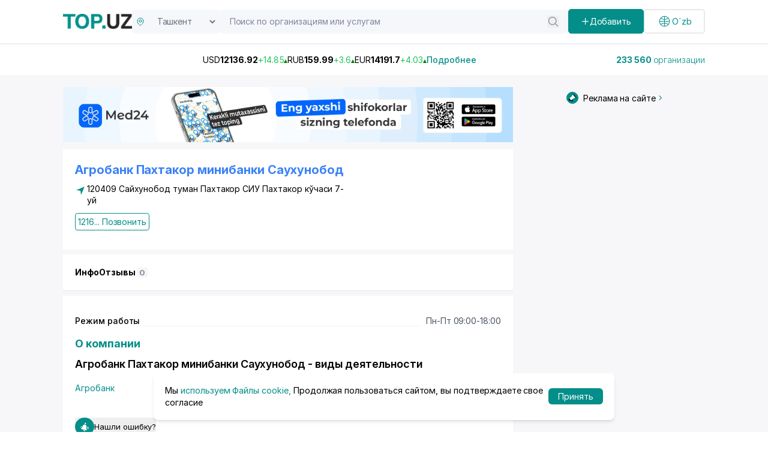

--- FILE ---
content_type: text/javascript; charset=utf-8
request_url: https://top.uz/_nuxt/bQqN183L.js
body_size: 3169
content:
const __vite__mapDeps=(i,m=__vite__mapDeps,d=(m.f||(m.f=["./CRQRvliP.js","./entry.TwvWszr9.css"])))=>i.map(i=>d[i]);
import{_ as V}from"./DSSnYWkc.js";import{_ as O}from"./BHayhb05.js";import{A as M,_ as E,a as J}from"./DOLOriTd.js";import{d as A,u as N,f as D,o as a,c as n,a as s,w as f,t as r,h as _,g as t,i as m,F as g,l as v,m as U,C as K,k as y,_ as H,s as P,b as W,e as B,r as L,D as Y,M as q,N as G,K as Q,L as X,J as Z,I as S,j as ss}from"./CRQRvliP.js";import{_ as ts}from"./-HlfljNQ.js";import{h as as,i as es,g as ns,j as os,k as ls}from"./BZ5LKtpj.js";import{C as _s}from"./Bu1EHyrE.js";import{u as cs}from"./BexX_2sG.js";const ds={class:"py-6"},rs={class:"main-card"},is={class:"main-card__top"},us={class:"main-card__bottom py-5"},ps={class:"main-card__bottom__left"},ms={class:"main-card__grid-content"},hs={class:"main-card__grid-content__item my-2"},fs=A({__name:"MainRecomendOrganization",props:{organizationList:{}},setup(b){const{$localePath:o}=N();return(i,$)=>{const u=E,k=O,d=H,p=D("skeleton");return a(),n("div",ds,[s("div",rs,[f((a(),n("div",is,[s("h3",null,r(i.$t("recomendedOrganizations")),1),_(t(M))])),[[p]]),s("div",us,[s("div",ps,[s("ul",ms,[_(d,null,{default:m(()=>{var h;return[(a(!0),n(g,null,v((h=i.organizationList)==null?void 0:h.data,l=>(a(),n("li",{key:l.id},[s("div",hs,[f((a(),U(k,{style:{"flex-grow":"1","justify-content":"start !important","align-items":"center"},to:t(o)(`/company/${l==null?void 0:l.slug}`)},{default:m(()=>[_(u,K({src:l.logo?i.$config.public.fileUrl+l.logo:"",ref_for:!0},i.$attrs,{alt:"logo",class:"max-w-[100px] object-cover max-h-[100px]"}),null,16,["src"]),f((a(),n("span",null,[y(r(l==null?void 0:l.name_ru),1)])),[[p]])]),_:2},1032,["to"])),[[p]])])]))),128))]}),_:1})])])])])])}}}),gs=P(fs,[["__scopeId","data-v-785a0a60"]]),vs={class:"main"},ys={class:"main__title"},$s={class:"main__text"},ks={class:"main__subtitle"},xs={key:0},bs={class:"main-cards mb-5 mt-2"},ws={class:"main-card__bottom"},Cs={class:"main-cards mb-5 mt-2"},Rs={class:"main-card__bottom"},Ts={class:"main-cards mt-2"},zs={class:"main-card__bottom"},Is={class:"flex justify-end gap-2 mt-4"},Ms={key:1,class:"flex flex-wrap gap-[30px]"},As=A({__name:"MainHeaderSections",setup(b){const{$localePath:o}=N();W();const{locale:i}=B(),$={per_page:100,sort:"",show_home:!0},u=L(),k=L([]),d=L(!0);return Promise.all([as($),es()]).then(([p,h])=>{d.value=!1,u.value=p.data,k.value=h.data.value}).catch(()=>{d.value=!1}),(p,h)=>{const l=O,x=gs,R=ts,T=H,w=D("skeleton");return a(),n("div",vs,[f((a(),n("h1",ys,[y(r(p.$t("main.title")),1)])),[[w,t(d)]]),s("div",null,[f((a(),n("p",$s,[y(r(p.$t("main.description")),1)])),[[w,t(d)]])]),f((a(),n("h4",ks,[y(r(p.$t("main.subtitle")),1)])),[[w,t(d)]]),t(d)?(a(),n("div",Ms,[_(T,null,{default:m(()=>[(a(),n(g,null,v(10,C=>s("div",{class:"empty__skeleton",key:C},h[0]||(h[0]=[s("h3",{class:"empty__skeleton__title"},"sadasdsadasdsadasdaasd",-1),s("hr",null,null,-1),s("div",{class:"grid grid-cols-2 gap-[30px]"},[s("div",null,[s("p",{class:"empty__skeleton__text"},"asdasdasdsadassadas"),s("p",{class:"empty__skeleton__text"},"asdasdasdsadassadas"),s("p",{class:"empty__skeleton__text"},"asdasdasdsadassadas"),s("p",{class:"empty__skeleton__text"},"asdasdasdsadassadas"),s("p",{class:"empty__skeleton__text"},"asdasdasdsadassadas"),s("p",{class:"empty__skeleton__text"},"asdasdasdsadassadas"),s("p",{class:"empty__skeleton__text"},"asdasdasdsadassadas")]),s("div",null,[s("p",{class:"empty__skeleton__text"},"asdasdasdsadassadas"),s("p",{class:"empty__skeleton__text"},"asdasdasdsadassadas"),s("p",{class:"empty__skeleton__text"},"asdasdasdsadassadas"),s("p",{class:"empty__skeleton__text"},"asdasdasdsadassadas"),s("p",{class:"empty__skeleton__text"},"asdasdasdsadassadas"),s("p",{class:"empty__skeleton__text"},"asdasdasdsadassadas"),s("p",{class:"empty__skeleton__text"},"asdasdasdsadassadas")])],-1)]))),64))]),_:1})])):(a(),n("div",xs,[_(T,null,{default:m(()=>{var C,z,I;return[s("div",bs,[(a(!0),n(g,null,v((C=t(u))==null?void 0:C.slice(10,12).reverse(),e=>(a(),n("div",{key:e==null?void 0:e.id,class:"main-card"},[_(l,{to:t(o)(`/section/${e==null?void 0:e.slug}`),class:"main-card__top"},{default:m(()=>[s("h3",null,r(e[`name_${t(i)}`]),1),_(t(M))]),_:2},1032,["to"]),s("div",ws,[s("ul",null,[(a(!0),n(g,null,v(e==null?void 0:e.descendants,c=>(a(),n("li",{key:c.id},[_(l,{to:t(o)(`/section/${c.slug}`)},{default:m(()=>[s("span",null,r(c[`name_${t(i)}`]),1),s("span",null,r(c==null?void 0:c.organizations_count),1)]),_:2},1032,["to"])]))),128))])])]))),128))]),s("div",Cs,[(a(!0),n(g,null,v((z=t(u))==null?void 0:z.slice(12,14).reverse(),e=>(a(),n("div",{key:e==null?void 0:e.id,class:"main-card"},[_(l,{to:t(o)(`/section/${e==null?void 0:e.slug}`),class:"main-card__top"},{default:m(()=>[s("h3",null,r(e[`name_${t(i)}`]),1),_(t(M))]),_:2},1032,["to"]),s("div",Rs,[s("ul",null,[(a(!0),n(g,null,v(e==null?void 0:e.descendants,c=>(a(),n("li",{key:c.id},[_(l,{to:t(o)(`/section/${c.slug}`)},{default:m(()=>[s("span",null,r(c[`name_${t(i)}`]),1),s("span",null,r(c==null?void 0:c.organizations_count),1)]),_:2},1032,["to"])]))),128))])])]))),128))]),_(x,{organizationList:t(k)},null,8,["organizationList"]),s("div",Ts,[(a(!0),n(g,null,v((I=t(u))==null?void 0:I.slice(0,10),e=>(a(),n("div",{key:e==null?void 0:e.id,class:"main-card"},[_(l,{to:t(o)(`/section/${e==null?void 0:e.slug}`),class:"main-card__top"},{default:m(()=>[s("h3",null,r(e[`name_${t(i)}`]),1),_(t(M))]),_:2},1032,["to"]),s("div",zs,[s("ul",null,[(a(!0),n(g,null,v(e==null?void 0:e.descendants,c=>(a(),n("li",{key:c.id},[_(l,{to:t(o)(`/section/${c.slug}`)},{default:m(()=>[s("span",null,r(c[`name_${t(i)}`]),1),s("span",null,r(c==null?void 0:c.organizations_count),1)]),_:2},1032,["to"])]))),128))])])]))),128))]),f((a(),n("div",Is,[_(l,{to:"/list"},{default:m(()=>[_(R,null,{default:m(()=>[y(r(p.$t("main.allCategories")),1)]),_:1})]),_:1})])),[[w]])]}),_:1})]))])}}}),Ds=P(As,[["__scopeId","data-v-949ebb0a"]]),Ls=q(()=>G(()=>import("./CRQRvliP.js").then(b=>b.aB),__vite__mapDeps([0,1]),import.meta.url).then(b=>b.default||b)),Ss={class:"grid grid-cols-1 md:grid-cols-2 gap-[20px]"},Os={class:"bg-[#fff] p-[20px]"},Ns={class:"text-[17px] text-[#038e89] mb-3"},Ps={class:"bg-[#fff] p-[20px]"},Bs={class:"text-[17px] text-[#038e89] mb-3"},Fs=A({__name:"MainTopFeatures",props:{data:{},rubrics:{}},setup(b){const{locale:o}=B(),{$localePath:i}=N(),$=Y(()=>{const u=["Yanvar","Fevral","Mart","Aprel","May","Iyun","Iyul","Avgust","Sentyabr","Oktyabr","Noyabr","Dekabr"],k=["январь","февраль","март","апрель","май","июнь","июль","август","сентябрь","октябрь","ноябрь","декабрь"],d=new Date().getMonth();return o.value==="ru"?k[d-1]:u[d-1]});return(u,k)=>{const d=Ls,p=O,h=D("skeleton");return a(),n("div",Ss,[s("div",Os,[_(d,null,{default:m(()=>[f((a(),n("h1",Ns,[y(r(t(o)==="ru"?u.$t("topTeenCompany")+" "+t($):t($)+" "+u.$t("topTeenCompany")),1)])),[[h]])]),_:1}),s("ol",null,[(a(!0),n(g,null,v(u.data,(l,x)=>f((a(),n("li",{class:"hover:underline hover:text-blue-600 my-2",key:x},[_(p,{to:t(i)(`/company/${l.slug}`)},{default:m(()=>[y(r(x+1)+". "+r(l[`name_${t(o)}`]),1)]),_:2},1032,["to"])])),[[h]])),128))])]),s("div",Ps,[_(d,null,{default:m(()=>[f((a(),n("h1",Bs,[y(r(t(o)==="ru"?u.$t("topTeenRubrics")+" "+t($):t($)+" "+u.$t("topTeenRubrics")),1)])),[[h]])]),_:1}),s("ol",null,[(a(!0),n(g,null,v(u.rubrics,(l,x)=>f((a(),n("li",{class:"hover:underline hover:text-blue-600 my-2",key:x},[_(p,{to:t(i)(`/section/${l.slug}`)},{default:m(()=>[y(r(x+1)+". "+r(l[`name_${t(o)}`]),1)]),_:2},1032,["to"])])),[[h]])),128))])])])}}}),js={class:"bg-[#f7f7fa]"},Us={class:"custom-container pb-6"},Hs={class:"flex pt-[30px] justify-center"},Vs={class:"custom-container pb-4"},Es={class:"ad-banner"},Js={class:"font-bold mt-4 ml-[20px] text-[18px]"},Ks=A({__name:"index",async setup(b){let o,i;const $=Q().public.frontUrl,u=X(),{locale:k,t:d}=B();Z({title:"O'zbekiston biznes portali - Top.uz kompaniyalar ma'lumotnomasi",htmlAttrs:{lang:k.value},link:[{rel:"icon",type:"image/x-icon",href:"/favicon.ico"},{rel:"apple-touch-icon",sizes:"180x180",href:"/apple-touch-icon.png"},{href:$},{rel:"canonical",href:"https://top.uz"+u.path}],meta:[{name:"keywords",content:d("seo.keywords")}]}),cs({description:d("seo.description"),title:d("seo.title"),ogTitle:d("seo.title"),ogType:"website",ogSiteName:"top.uz",ogDescription:d("seo.description"),ogUrl:"https://top.uz",robots:"index, follow",ogLocale:"ru_RU",ogImage:"/logotype1.png",ogImageWidth:"114",ogImageHeight:"114",ogImageAlt:"top.uz",ogLocaleAlternate:"ru_RU",twitterCard:"summary",twitterTitle:d("seo.title"),twitterImage:"https://top.uz/local/templates/main/media/img/src/logotype1.png",twitterDescription:d("seo.description")});const{data:p}=([o,i]=S(()=>ns({})),o=await o,i(),o),{data:h}=([o,i]=S(()=>os()),o=await o,i(),o),{data:l}=([o,i]=S(()=>ls()),o=await o,i(),o);return(x,R)=>{var c,F,j;const T=V,w=Ds,C=Fs,z=J,I=_s,e=D("skeleton");return a(),n(g,null,[s("div",js,[s("div",Us,[s("div",Hs,[_(T)]),_(w),R[0]||(R[0]=s("hr",{class:"mb-4"},null,-1)),_(C,{rubrics:(c=t(l))==null?void 0:c.data,data:(F=t(h))==null?void 0:F.data},null,8,["rubrics","data"])])]),s("div",Vs,[s("div",Es,[s("div",null,[f((a(),n("h2",Js,[y(r(x.$t("latestReviewsFromTashkent")),1)])),[[e]]),((j=t(p))==null?void 0:j.length)>0?(a(),U(z,{key:0,data:t(p)},null,8,["data"])):ss("",!0)]),_(I,{class:"mt-6"})])])],64)}}}),tt=P(Ks,[["__scopeId","data-v-6eca5dae"]]);export{tt as default};


--- FILE ---
content_type: text/javascript; charset=utf-8
request_url: https://top.uz/_nuxt/CMt1ZIMO.js
body_size: 4768
content:
import{_ as _e,a as he}from"./DRbez59H.js";import{_ as V}from"./BHayhb05.js";import{_ as fe}from"./-HlfljNQ.js";import{o as s,c as n,a as t,a6 as ve,d as H,a7 as ge,u as ee,I as E,r as D,b as xe,e as te,D as W,S as X,f as oe,w,h as c,i as _,g as o,n as Y,z as N,F as $,l as C,U as J,B as U,v as ke,j as M,t as a,T as we,k as d,m as K,G as me,s as se,_ as be,a8 as ye}from"./CRQRvliP.js";import{u as $e}from"./Dm8_4D0B.js";import{p as Ce,n as ze}from"./BZ5LKtpj.js";const Se=""+new URL("logo-top.Dns4kGlu.png",import.meta.url).href,Le={xmlns:"http://www.w3.org/2000/svg",fill:"none",stroke:"currentColor","stroke-width":"1.5",viewBox:"0 0 24 24"};function Me(f,l){return s(),n("svg",Le,l[0]||(l[0]=[t("path",{"stroke-linecap":"round","stroke-linejoin":"round",d:"M15 10.5a3 3 0 1 1-6 0 3 3 0 0 1 6 0"},null,-1),t("path",{"stroke-linecap":"round","stroke-linejoin":"round",d:"M19.5 10.5c0 7.142-7.5 11.25-7.5 11.25S4.5 17.642 4.5 10.5a7.5 7.5 0 1 1 15 0"},null,-1)]))}const Z={render:Me},Te={xmlns:"http://www.w3.org/2000/svg",fill:"none",stroke:"currentColor","stroke-width":"1.5",class:"w-6 h-6",viewBox:"0 0 24 24"};function Be(f,l){return s(),n("svg",Te,l[0]||(l[0]=[t("path",{"stroke-linecap":"round","stroke-linejoin":"round",d:"m21 21-5.197-5.197m0 0A7.5 7.5 0 1 0 5.196 5.196a7.5 7.5 0 0 0 10.607 10.607"},null,-1)]))}const je={render:Be},Fe={xmlns:"http://www.w3.org/2000/svg",width:"800",height:"800",fill:"none",viewBox:"0 0 24 24"};function Ie(f,l){return s(),n("svg",Fe,l[0]||(l[0]=[t("path",{stroke:"currentColor","stroke-linecap":"round","stroke-linejoin":"round","stroke-width":"2",d:"M4 12h16m-8-8v16"},null,-1)]))}const Q={render:Ie},Re={xmlns:"http://www.w3.org/2000/svg",fill:"none",viewBox:"0 0 24 24"};function Ae(f,l){return s(),n("svg",Re,l[0]||(l[0]=[t("circle",{cx:"12",cy:"12",r:"8",stroke:"#038e89"},null,-1),t("path",{stroke:"#038e89",d:"M18.208 6.785c-.733.676-1.654 1.224-2.697 1.606s-2.187.59-3.348.608a10.4 10.4 0 0 1-3.378-.505c-1.064-.35-2.013-.87-2.782-1.523M18.322 17.324c-.74-.716-1.685-1.297-2.767-1.699A10.2 10.2 0 0 0 12.078 15a10.3 10.3 0 0 0-3.492.574c-1.092.386-2.053.953-2.811 1.657M12 4v16M20 12H4"},null,-1)]))}const Oe={render:Ae};function Pe(){return new Promise((f,l)=>{ve("v1/home/exchange-rates").then(h=>{f(h)}).catch(h=>l(h))})}const De={class:"is-intro"},Ne={class:"custom-container"},Ue={class:"header"},Ve={class:"header__logo"},He={width:"100",height:"100",viewBox:"0 0 100 100",style:{width:"48px",height:"48px",color:"black"}},qe={style:{"border-radius":"5px"},class:"header__logo-content flex items-center bg-[#f5f7fa] px-1.5"},Ge=["value"],Ee=["placeholder"],We={type:"submit"},Xe={key:1,style:{width:"calc(100% )","box-shadow":"rgba(0, 0, 0, 0.15) 0px 3px 3px 0px"},class:"absolute top-[45px] translate-x-[-15px] z-50 p-[20px] bg-[#fff]"},Ye={key:0,class:"font-bold text-[16px]"},Je=["onClick"],Ke={key:1,class:"font-bold text-[16px]"},Ze=["onClick"],Qe={key:2,class:"font-bold text-[16px]"},et=["onClick"],tt={key:0,style:{transition:"all .4s ease-in-out"},class:"w-full"},ot={class:"flex justify-end gap-4"},st={style:{"border-radius":"5px"},class:"flex items-center bg-[#f5f7fa] px-1.5"},nt=["value"],lt={class:"flex gap-1 header-wrapper__action"},at={class:"header-container custom-container py-4"},rt={class:"header-bottom flex v-skeleton items-center justify-end"},ct={class:"flex gap-8 mx-auto"},it={class:"flex items-center gap-1"},ut={class:"font-bold"},dt={class:"header-items"},pt={class:"font-bold text-[#038e89] text-end"},_t={class:"font-light lowercase"},ht=H({__name:"TheHeader",async setup(f){let l,h;const p=ge("sidebar-shown"),{$localePath:i}=ee(),{data:g}=([l,h]=E(()=>Ce({})),l=await l,h(),l),F=$e(),x=D(""),z=xe(),b=D(),S=D(),L=D(),{locale:v,t:ne,locales:le,setLocale:q}=te(),T=W({get:()=>F.selectedLocationId,set:u=>F.setSelectedLocationId(u)}),{data:ae}=([l,h]=E(()=>Pe()),l=await l,h(),l),re=()=>{window.open("https://t.me/topuz2_bot","_blank")},G=W(()=>le.value.filter(u=>u.code!==v.value)),ce=()=>{x.value!==""&&(z.push(`${i("search")}?q=${x.value}`),setTimeout(()=>{x.value=""},1e3))};X(()=>x.value,async u=>{var r,y,B,m,I,R,A,O,P;if((u==null?void 0:u.length)>3){const{data:k}=await ze({q:u});b.value=(B=(y=(r=k==null?void 0:k.value)==null?void 0:r.organizations)==null?void 0:y.data)==null?void 0:B.slice(0,2),S.value=(R=(I=(m=k==null?void 0:k.value)==null?void 0:m.categories)==null?void 0:I.data)==null?void 0:R.slice(0,2),L.value=(P=(O=(A=k==null?void 0:k.value)==null?void 0:A.sections)==null?void 0:O.data)==null?void 0:P.slice(0,2)}else b.value=[],S.value=[],L.value=[]}),X(z.currentRoute,()=>{x.value="",b.value=[],S.value=[],L.value=[]});const ie=u=>{z.push(i(`/company/${u}`))},ue=u=>{z.push(i(`/section/${u}`))},de=u=>{z.push(i(`/uslugi/${u}`))},pe=()=>{x.value=""};return(u,r)=>{var I,R,A,O,P,k;const y=V,B=fe,m=oe("skeleton");return s(),n("div",De,[t("div",Ne,[t("div",Ue,[w((s(),n("div",Ve,[c(y,{to:o(i)("/")},{default:_(()=>r[4]||(r[4]=[t("img",{alt:"logo",src:Se},null,-1)])),_:1},8,["to"]),t("div",{onClick:r[0]||(r[0]=e=>p.value=!o(p)),class:Y(["header-burger cursor-pointer",{active:o(p)}])},[(s(),n("svg",He,r[5]||(r[5]=[t("path",{class:"line line1",d:"M 20,29.000046 H 80.000231 C 80.000231,29.000046 94.498839,28.817352 94.532987,66.711331 94.543142,77.980673 90.966081,81.670246 85.259173,81.668997 79.552261,81.667751 75.000211,74.999942 75.000211,74.999942 L 25.000021,25.000058"},null,-1),t("path",{class:"line line2",d:"M 20,50 H 80"},null,-1),t("path",{class:"line line3",d:"M 20,70.999954 H 80.000231 C 80.000231,70.999954 94.498839,71.182648 94.532987,33.288669 94.543142,22.019327 90.966081,18.329754 85.259173,18.331003 79.552261,18.332249 75.000211,25.000058 75.000211,25.000058 L 25.000021,74.999942"},null,-1)])))],2)])),[[m]]),w((s(),n("div",qe,[c(o(Z),{class:"cursor-pointer"}),w(t("select",{"onUpdate:modelValue":r[1]||(r[1]=e=>N(T)?T.value=e:null),style:{outline:"none"},class:"px-4 py-2 bg-transparent text-gray-500 h-[40px] max-w-[120px] cursor-pointer rounded-lg"},[(s(!0),n($,null,C(o(g),e=>(s(),n("option",{class:"flex gap-12 outline-0",key:e==null?void 0:e.id,value:e==null?void 0:e.slug},a(e[`seo_name_2_${o(v)}`]),9,Ge))),128))],512),[[J,o(T)]])])),[[m]]),w((s(),n("form",{onSubmit:U(ce,["prevent"]),class:"header-wrapper__search relative"},[w(t("input",{"onUpdate:modelValue":r[2]||(r[2]=e=>N(x)?x.value=e:null),name:"q",type:"text",id:"searchInput",autocomplete:"off",placeholder:o(ne)("searchForOrganizationsOrServices")},null,8,Ee),[[ke,o(x)]]),((I=o(x))==null?void 0:I.length)>1?(s(),n("button",{key:0,type:"button",class:"text-[#82869f] border-r pr-3",onClick:pe}," X ")):M("",!0),t("button",We,[c(o(je))]),((R=o(b))==null?void 0:R.length)>1?(s(),n("div",Xe,[((A=o(L))==null?void 0:A.length)>0?(s(),n("h4",Ye,a(u.$t("searchForCategories")),1)):M("",!0),(s(!0),n($,null,C(o(L),e=>(s(),n("div",{onClick:j=>ue(e.slug),class:"cursor-pointer my-0.5 p-1 ml-1 text-gray-400 hover:underline",key:e==null?void 0:e.id},a(e[`name_${o(v)}`]?e[`name_${o(v)}`]:e==null?void 0:e.name_ru),9,Je))),128)),((O=o(b))==null?void 0:O.length)>0?(s(),n("h4",Ke,a(u.$t("searchForOrganizations")),1)):M("",!0),(s(!0),n($,null,C(o(b),e=>(s(),n("div",{onClick:j=>ie(e.slug),class:"cursor-pointer my-0.5 p-1 ml-1 text-gray-400 hover:underline",key:e==null?void 0:e.id},a(e[`name_${o(v)}`]?e[`name_${o(v)}`]:e==null?void 0:e.name_ru),9,Ze))),128)),((P=o(S))==null?void 0:P.length)>0?(s(),n("h4",Qe,a(u.$t("searchForServices")),1)):M("",!0),(s(!0),n($,null,C(o(S),e=>(s(),n("div",{onClick:j=>de(e.slug),class:"cursor-pointer my-0.5 p-1 ml-1 text-gray-400 hover:underline",key:e==null?void 0:e.id},a(e[`name_${o(v)}`]?e[`name_${o(v)}`]:e==null?void 0:e.name_ru),9,et))),128))])):M("",!0)],32)),[[m]]),c(we,{name:"sidebar-slide"},{default:_(()=>[o(p)?(s(),n("div",tt,[t("div",ot,[t("div",st,[c(o(Z),{class:"cursor-pointer"}),w(t("select",{"onUpdate:modelValue":r[3]||(r[3]=e=>N(T)?T.value=e:null),style:{outline:"none"},class:"px-4 py-2 bg-transparent text-gray-500 h-[40px] max-w-[120px] cursor-pointer rounded-lg"},[(s(!0),n($,null,C(o(g),e=>(s(),n("option",{class:"flex gap-12 outline-0",key:e==null?void 0:e.id,value:e==null?void 0:e.slug},a(e[`seo_name_2_${o(v)}`]),9,nt))),128))],512),[[J,o(T)]])]),c(B,{onClick:re,class:"border-none flex items-center gap-2"},{default:_(()=>[c(o(Q),{class:"h-[15px] text-[#fff] w-[15px]"}),d(" "+a(u.$t("actions.add")),1)]),_:1}),(s(!0),n($,null,C(o(G),e=>(s(),K(y,{class:"bg-[#231f1f] text-white pt-2.5 px-3 rounded-lg",key:e.code,onClick:U(j=>o(q)(e.code),["prevent","stop"])},{default:_(()=>[d(a(o(v)==="ru"?"O`zb":"Рус"),1)]),_:2},1032,["onClick"]))),128))])])):M("",!0)]),_:1}),w((s(),n("div",lt,[c(y,{to:"https://t.me/topuz2_bot"},{default:_(()=>[c(B,{class:"h-[100%] flex items-center gap-2"},{default:_(()=>[c(o(Q),{class:"h-[15px] text-[#fff] w-[15px]"}),d(" "+a(u.$t("actions.add")),1)]),_:1})]),_:1}),(s(!0),n($,null,C(o(G),e=>(s(),K(y,{key:e.code,onClick:U(j=>o(q)(e.code),["prevent","stop"])},{default:_(()=>[c(B,{class:"my-tny",background:"white",color:"#038e89",border:"2px solid rgba(170, 168, 168, 0.25)"},{default:_(()=>[c(o(Oe)),d(" "+a(o(v)==="ru"?"O`zb":"Рус"),1)]),_:1})]),_:2},1032,["onClick"]))),128))])),[[m]])])]),r[9]||(r[9]=t("div",{class:"header-divider"},null,-1)),t("div",at,[t("div",rt,[t("ul",ct,[(s(!0),n($,null,C((k=o(ae))==null?void 0:k.data,(e,j)=>w((s(),n("li",{key:j},[t("p",it,[d(a(e.name)+" ",1),t("span",ut,a(e.rate),1),r[6]||(r[6]=d()),t("span",{class:Y({"text-red-500":e.diff<0,"text-green-500":e.diff>0})},a(e.diff>0?"+":"")+a(e.diff),3),r[7]||(r[7]=d()),t("span",{class:"header__triangle mt-1",style:me({borderTop:e.diff<0?"6px solid red":"",borderBottom:e.diff<0?"0px solid transparent":""})},null,4)])])),[[m]])),128)),w((s(),n("li",dt,[c(y,{target:"_blank",to:"https://bank.uz/currency"},{default:_(()=>[d(a(u.$t("moreDetails")),1)]),_:1})])),[[m]])]),w((s(),n("h4",pt,[r[8]||(r[8]=d("233 560 ")),t("span",_t,a(u.$t("organizations")),1)])),[[m]])])])])}}}),ft=se(ht,[["__scopeId","data-v-e50d2d53"]]),vt={class:"footer"},gt={class:"custom-container"},xt={class:"footer-header"},kt={class:"footer-header_lf"},wt={class:"footer-header_rh"},mt={class:"footer__under"},bt=H({__name:"TheFooter",setup(f){const{$localePath:l}=ee(),{locale:h}=te();return(p,i)=>{const g=V,F=be;return s(),n("footer",vt,[t("div",gt,[t("div",xt,[t("div",kt,[t("p",null,[d(a(p.$t("partners__1"))+": ",1),i[0]||(i[0]=t("a",{target:"_blank",style:{"border-bottom":"transparent"},href:"https://apteka.uz/"},"Apteka.uz",-1)),i[1]||(i[1]=d(", ")),i[2]||(i[2]=t("a",{style:{"border-bottom":"transparent"},target:"_blank",href:"https://www.prom.uz/"},"Prom.uz",-1)),i[3]||(i[3]=d(", ")),i[4]||(i[4]=t("a",{style:{"border-bottom":"transparent"},target:"_blank",href:"https://yellowpages.uz/"},"Yellowpages.uz",-1))])]),t("ul",wt,[t("li",null,[c(g,{to:o(l)("/list")},{default:_(()=>[d(a(p.$t("main.allCategories")),1)]),_:1},8,["to"])]),t("li",null,[c(g,{to:o(l)("/partners")},{default:_(()=>[d(a(p.$t("postOnTheSite")),1)]),_:1},8,["to"])]),t("li",null,[c(g,{to:o(l)("/contacts")},{default:_(()=>[d(a(p.$t("contacts__1")),1)]),_:1},8,["to"])]),t("li",null,[c(F,null,{default:_(()=>[c(g,{to:o(l)("/job")},{default:_(()=>[d(a(p.$t("top.job")),1)]),_:1},8,["to"])]),_:1})])])]),i[5]||(i[5]=t("div",{class:"footer__divider"},null,-1)),t("div",mt,[t("p",null,a(o(h)==="ru"?"© Top.uz, 2024 Каталог компаний Узбекистана":"© Top.uz, 2024 O'zbekiston kompaniyalari katalogi"),1),t("p",null,a(p.$t("thePolicyOfConditionality")),1)])])])}}}),yt=se(bt,[["__scopeId","data-v-4ab560a4"]]);function $t(){const f=ye("cookie-policy-accepted",{default:()=>!1,maxAge:15552e4});function l(i){f.value=i}function h(){f.value=!0}function p(){return f.value}return{data:f,get:p,set:l,accept:h}}const Ct={class:"main-page"},zt={key:0,class:"fixed w-screen lg:w-3/5 gap-3 z-[10000] lg:shadow-md bottom-0 lg:bottom-5 left-1/2 -translate-x-1/2 flex flex-col lg:flex-row items-center lg:rounded-lg p-4 lg:p-[1.2rem] bg-white shadow-[0px_0px_12px_gray]"},St={class:"text-[0.9rem] leading-[1.2rem] lg:leading-[1.3rem]"},It=H({__name:"default",setup(f){const{get:l,accept:h}=$t(),p=D(l());function i(){p.value=!0,h()}return(g,F)=>{const x=_e,z=ft,b=he,S=yt,L=V,v=oe("skeleton");return s(),n("div",Ct,[c(x,{color:"#038e89",style:{"background-size":"100vw"}}),c(z),c(b),c(S),o(p)?M("",!0):w((s(),n("div",zt,[t("div",St,[d(a(g.$t("we"))+" ",1),c(L,{to:"/privacy/privacy-policy-2",style:{color:"#038e89"}},{default:_(()=>[d(a(g.$t("cookieFiles")),1)]),_:1}),d(" "+a(g.$t("wellUse")),1)]),t("button",{class:"bg-[#038e89] text-white rounded-md px-4 py-1 flex-1 text-nowrap",onClick:i},a(g.$t("accept")),1)])),[[v]])])}}});export{It as default};


--- FILE ---
content_type: text/javascript; charset=utf-8
request_url: https://top.uz/_nuxt/CkVMpi7l.js
body_size: 245
content:
import{V as r}from"./CRQRvliP.js";function s(t,e){return new Promise((i,n)=>{r(`v1/organization-sections/${t}/metadata`,{params:e}).then(a=>{i(a.data.value)}).catch(a=>n(a))})}function c(t){return new Promise((e,i)=>{r(`v1/organizations/${t}/metadata`).then(n=>{e(n.data.value)})})}function u(t,e){return new Promise((i,n)=>{r(`v1/categories/${t}/metadata`,{params:e}).then(a=>{i(a.data.value)}).catch(a=>n(a))})}export{c as M,s as a,u as b};
